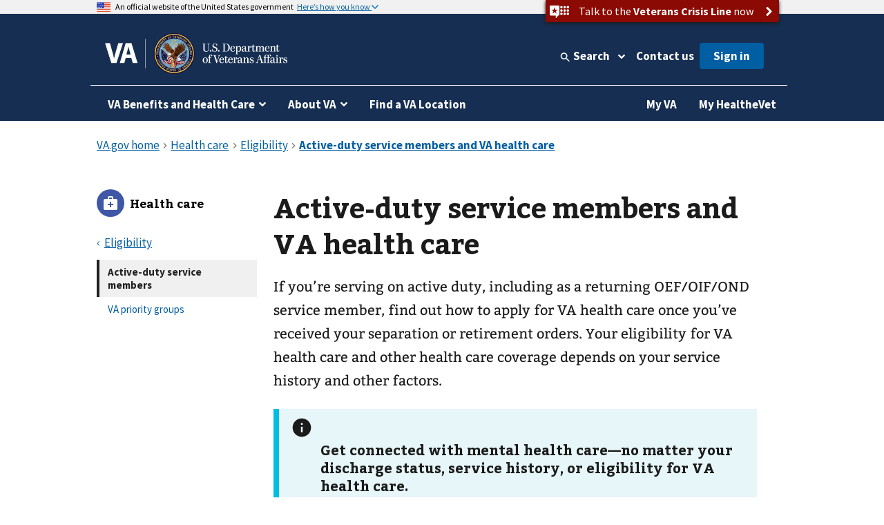

--- FILE ---
content_type: text/html
request_url: https://www.va.gov/health-care/eligibility/active-duty/
body_size: 18720
content:
<!DOCTYPE html><!--[if lt IE 7 ]> <html lang="en" class="ie6"> <![endif]--><!--[if IE 7 ]> <html lang="en" class="ie7"> <![endif]--><!--[if IE 8 ]> <html lang="en" class="ie8"> <![endif]--><!--[if IE 9 ]> <html lang="en" class="ie9"> <![endif]--><!--[if (gt IE 9)|!(IE)]><!--><html lang="en"><!--<![endif]--><!--
  layout: page.drupal.liquid
  path: health-care/eligibility/active-duty
  entityId: 1005
--><head>
  <meta charset="utf-8">
  <meta http-equiv="X-UA-Compatible" content="IE=edge">
  <meta name="HandheldFriendly" content="True">
  <meta name="MobileOptimized" content="320">
  <meta name="viewport" content="width=device-width, initial-scale=1.0">

  <!-- Preconnecting required origins: https://web.dev/uses-rel-preconnect/ -->
  <link rel="preconnect" href="https://www.googletagmanager.com">
    <link rel="preconnect" href="https://api.va.gov">

  <!-- Index only pages on production. -->

  <!-- Add metatags. -->
<!-- Canonical URL -->
  <link rel="canonical" href="https://www.va.gov/health-care/eligibility/active-duty/">

<!-- Last updated -->
  <meta name="DC.Date" scheme="W3CDTF" content="2022-11-16">


<!-- Last updated -->

<!-- Mobile App Promo Banners config -->

<!-- End Mobile App Promo Banners config -->

<!-- og:url -->
  <meta property="og:url" content="https://www.va.gov/health-care/eligibility/active-duty/">

<!-- og:type -->
<meta property="og:type" content="website">

<!-- article:tags -->

<!-- Custom metatags -->
                          <meta name="description" content="If you&#x2019;re serving on active duty, including as a returning OEF/OIF/OND service member, find out how to apply for VA health care once you&#x2019;ve received your separation or retirement orders. Your eligibility for VA health care and other health care coverage depends on your service history and other factors.">
                    <link rel="image_src" href="https://www.va.gov/img/design/logo/va-og-image.png">
                        <meta property="og:description" content="If you&#x2019;re serving on active duty, including as a returning OEF/OIF/OND service member, find out how to apply for VA health care once you&#x2019;ve received your separation or retirement orders. Your eligibility for VA health care and other health care coverage depends on your service history and other factors.">
                              <meta property="og:image" content="https://www.va.gov/img/design/logo/va-og-image.png">
                              <meta property="og:image:alt" content="U.S. Department of Veterans Affairs">
                              <meta property="og:site_name" content="Veterans Affairs">
                              <meta property="og:title" content="Active-duty service members and VA health care | Veterans Affairs">
                              <title>Active-Duty Service Members And VA Health Care | Veterans Affairs</title>
                              <meta name="twitter:card" content="summary_large_image">
                              <meta name="twitter:description" content="If you&#x2019;re serving on active duty, including as a returning OEF/OIF/OND service member, find out how to apply for VA health care once you&#x2019;ve received your separation or retirement orders. Eligibility for VA health care and other health care coverage depends on your service history and other factors.">
                              <meta name="twitter:image" content="https://www.va.gov/img/design/logo/va-og-image.png">
                              <meta name="twitter:image:alt" content="U.S. Department of Veterans Affairs">
                              <meta name="twitter:site" content="@DeptVetAffairs">
                              <meta name="twitter:title" content="Active-duty service members and VA health care | Veterans Affairs">
        
<!-- Default metatags -->

  <!-- Add polyfills. -->
  <script nonce="GobiohmscKOvs4lqBlZOUv795BeVsM1G" nomodule data-entry-name="polyfills.js" src="https://prod-va-gov-assets.s3-us-gov-west-1.amazonaws.com/generated/polyfills.entry.js"></script>

  <!-- Add analytics helpers. -->
  <script nonce="GobiohmscKOvs4lqBlZOUv795BeVsM1G">
/**
 * An alias for window.dataLayer.push made available under the window so that it is accessible in content files.
 * @module module:record-event
 * @see https://developers.google.com/tag-manager/devguide
 * @see module:platform/monitoring/record-event
 * @param {object} data - The event data that will be sent to GA.
 */
window.dataLayer = [] || window.dataLayer;
window.recordEvent = function(data) {
  return window.dataLayer.push(data);
};
window.recordMultipleEvents = function (events){
  events.forEach(event => recordEvent(event))
}
  </script>

  <!-- Add web components. -->
    <link rel="stylesheet" data-entry-name="web-components.css" href="https://prod-va-gov-assets.s3-us-gov-west-1.amazonaws.com/generated/web-components.css">

      <script nonce="GobiohmscKOvs4lqBlZOUv795BeVsM1G" defer data-entry-name="web-components.js" src="https://prod-va-gov-assets.s3-us-gov-west-1.amazonaws.com/generated/web-components.entry.js"></script>
  
  <!-- Render GA template. -->

    


<script data-e2e="analytics-script" nonce="GobiohmscKOvs4lqBlZOUv795BeVsM1G">
        (function(w, d, s, l, i) {
  w[l] = w[l] || [];
  w[l].push({ 'gtm.start': new Date().getTime(), event: 'gtm.js' });
  var f = d.getElementsByTagName(s)[0],
    j = d.createElement(s),
    dl = l != 'dataLayer' ? '&l=' + l : '';
  j.async = true;
  j.src = 'https://www.googletagmanager.com/gtm.js?id=' + i + dl;
  f.parentNode.insertBefore(j, f);
})(window, document, 'script', 'dataLayer', 'GTM-WFJWBD');
      (function(window) {
  function withFormContent(acc, data) {
    //console.log("acc.content data",data.Content);
    acc.content = data.Content;
  }

  function withFeedbackUUID(acc, data) {
    acc.feedbackUUID = data.Feedback_UUID;
  }

  function mEvent(name, action, opts) {
    opts = opts || {};
    var custom = opts.custom;
    var label = opts.label;

    function handle(event) {
      var start = +new Date();
      var cm = window.cm || function() {};
      var mData = event.detail;
      var eData = {
        category: 'Medallia',
        action: action,
        label: label || mData.Form_Type,
        value: mData.Form_ID,
        myParams: {},
      };
      if (custom) {
        for (var i = 0; i < custom.length; i++)
          custom[i](eData.myParams, mData);
      }
      var end = +new Date();
      console.log('send', 'event', eData, end - start);
      recordEvent({
        event: eData.action,
        'survey-tool': eData.category,
        'survey-form-id': eData.value,
        'survey-status': eData.label,
        'survey-details': eData.myParams,
      });
    }
    window.addEventListener('MDigital_' + name, handle);
  }
  mEvent('ShowForm_Called', 'survey-show-form-call');
  mEvent('Form_Displayed', 'survey-start-form');
  mEvent('Form_Next_Page', 'survey-next-click');
  mEvent('Form_Back_Page', 'survey-back-click');
  mEvent('Form_Close_Submitted', 'survey-submit-close');
  mEvent('Form_Close_No_Submit', 'survey-no-submit-close');
  mEvent('Feedback_Submit', 'survey-submit', {
    custom: [withFeedbackUUID, withFormContent],
  });
  mEvent('Submit_Feedback', 'survey--submission', {
    custom: [withFeedbackUUID, withFormContent],
  });
  mEvent('Feedback_Button_Clicked', 'survey-button-click', {
    custom: [withFeedbackUUID],
  });
  mEvent('ThankYou_Displayed', 'survey--submission-successful', {
    custom: [withFeedbackUUID, withFormContent],
  });
  mEvent('Invite_Displayed', 'survey-invitation-display', {
    label: 'Invite',
  });
  mEvent('Invite_Accepted', 'survey-invitation-accept', {
    label: 'Invite',
  });
  mEvent('Invite_Declined', 'survey-invitation-decline', {
    label: 'Invite',
  });
  mEvent('Invite_Skipped', 'survey-invitation-skip', {
    label: 'Invite',
  });
})(window);
    
  recordEvent({ environment: 'vagovprod' });
  if ( self !== top ) {
    recordEvent({ event: 'iframed', embeddedIn: document.referrer });
  }
</script>


  <!-- Add Icons. -->
  <link href="https://s3-us-gov-west-1.amazonaws.com/content.www.va.gov/img/design/icons/apple-touch-icon.png" rel="apple-touch-icon-precomposed">
  <link href="https://s3-us-gov-west-1.amazonaws.com/content.www.va.gov/img/design/icons/apple-touch-icon-72x72.png" rel="apple-touch-icon-precomposed" sizes="72x72">
  <link href="https://s3-us-gov-west-1.amazonaws.com/content.www.va.gov/img/design/icons/apple-touch-icon-114x114.png" rel="apple-touch-icon-precomposed" sizes="114x114">
  <link href="https://s3-us-gov-west-1.amazonaws.com/content.www.va.gov/img/design/icons/apple-touch-icon-152x152.png" rel="apple-touch-icon-precomposed" sizes="144x144">
  <link rel="shortcut icon" href="https://s3-us-gov-west-1.amazonaws.com/content.www.va.gov/img/design/icons/favicon.ico">

  <meta name="msapplication-TileImage" content="/img/design/icons/apple-touch-icon-114x114">
  <meta name="msapplication-TileColor" content="#144073">

  <!-- Preload main fonts -->
  <link rel="preload" href="https://prod-va-gov-assets.s3-us-gov-west-1.amazonaws.com/generated/sourcesanspro-bold-webfont.woff2" as="font" type="font/woff2" crossorigin>
  <link rel="preload" href="https://prod-va-gov-assets.s3-us-gov-west-1.amazonaws.com/generated/sourcesanspro-regular-webfont.woff2" as="font" type="font/woff2" crossorigin>
  <link rel="preload" href="https://prod-va-gov-assets.s3-us-gov-west-1.amazonaws.com/generated/bitter-bold.woff2" as="font" type="font/woff2" crossorigin>

  <!-- CSS -->
  <link rel="stylesheet" data-entry-name="style.css" href="https://prod-va-gov-assets.s3-us-gov-west-1.amazonaws.com/generated/style.css">
  <link rel="stylesheet" data-entry-content="content-build.css" href="https://s3-us-gov-west-1.amazonaws.com/content.www.va.gov/assets/content-build.css">
  <link rel="stylesheet" data-entry-name="static-pages.css" href="https://prod-va-gov-assets.s3-us-gov-west-1.amazonaws.com/generated/static-pages.css">

  <!-- Old IE -->

  <!--[if lt IE 9]>
<link rel='stylesheet' href='/assets/css/ie.css'>
<![endif]-->


  <script nonce="GobiohmscKOvs4lqBlZOUv795BeVsM1G" defer data-entry-name="vendor.js" src="https://prod-va-gov-assets.s3-us-gov-west-1.amazonaws.com/generated/vendor.entry.js"></script>
  <script nonce="GobiohmscKOvs4lqBlZOUv795BeVsM1G" defer data-entry-name="static-pages.js" src="https://prod-va-gov-assets.s3-us-gov-west-1.amazonaws.com/generated/static-pages.entry.js"></script>

  <!--
  We participate in the US government’s analytics program. See the data at analytics.usa.gov.
  https://github.com/digital-analytics-program/gov-wide-code
-->
  <script async type="text/javascript" nonce="GobiohmscKOvs4lqBlZOUv795BeVsM1G" src="https://dap.digitalgov.gov/Universal-Federated-Analytics-Min.js?agency=VA" id="_fed_an_ua_tag"></script>
  
  <script async nonce="GobiohmscKOvs4lqBlZOUv795BeVsM1G" src="https://siteimproveanalytics.com/js/siteanalyze_6319010.js"></script>

  <script nonce="GobiohmscKOvs4lqBlZOUv795BeVsM1G" type="text/javascript">
    function focusContent(e) {
      e.preventDefault();
      const contentElement = document.querySelector('#content h1') || document.querySelector('#content');
      contentElement.setAttribute('tabindex', '-1');
      contentElement.addEventListener('blur', function(event) {
        event.target.removeAttribute('tabindex');
      }, true);
      window.scrollTo(0, contentElement.offsetTop);
      contentElement.focus();
    }
    window.VetsGov = window.VetsGov || {};
    window.VetsGov.headerFooter = JSON.parse("{\"footerData\":[{\"column\":\"bottom_rail\",\"href\":\"https://www.va.gov/accessibility-at-va\",\"order\":1,\"target\":null,\"title\":\"508 compliance\"},{\"column\":\"bottom_rail\",\"href\":\"https://www.va.gov/resources/your-civil-rights-and-how-to-file-a-discrimination-complaint/\",\"order\":2,\"target\":null,\"title\":\"Civil Rights\"},{\"column\":\"bottom_rail\",\"href\":\"https://department.va.gov/foia/\",\"order\":3,\"target\":null,\"title\":\"Freedom of Information Act (FOIA)\"},{\"column\":\"bottom_rail\",\"href\":\"https://www.va.gov/report-harassment/\",\"order\":4,\"target\":null,\"title\":\"Harassment\"},{\"column\":\"bottom_rail\",\"href\":\"https://www.va.gov/oig/\",\"order\":5,\"target\":null,\"title\":\"Office of Inspector General\"},{\"column\":\"bottom_rail\",\"href\":\"https://www.va.gov/opa/Plain_Language.asp\",\"order\":6,\"target\":null,\"title\":\"Plain language\"},{\"column\":\"bottom_rail\",\"href\":\"https://www.va.gov/privacy-policy/\",\"order\":7,\"target\":null,\"title\":\"Privacy, policies, and legal information\"},{\"column\":\"bottom_rail\",\"href\":\"https://www.oprm.va.gov/\",\"order\":8,\"target\":null,\"title\":\"VA Privacy Service\"},{\"column\":\"bottom_rail\",\"href\":\"https://www.va.gov/ORM/NoFEAR_Select.asp\",\"order\":9,\"target\":null,\"title\":\"No FEAR Act Data\"},{\"column\":\"bottom_rail\",\"href\":\"https://www.usa.gov/\",\"order\":10,\"target\":null,\"title\":\"USA.gov\"},{\"column\":\"bottom_rail\",\"href\":\"https://www.va.gov/performance-dashboard/\",\"order\":11,\"target\":null,\"title\":\"VA performance dashboard\"},{\"column\":\"bottom_rail\",\"href\":\"https://www.va.gov/veterans-portrait-project/\",\"order\":12,\"target\":null,\"title\":\"Veterans Portrait Project\"},{\"column\":1,\"href\":\"https://www.va.gov/homeless/\",\"order\":1,\"target\":null,\"title\":\"Homeless Veterans\"},{\"column\":1,\"href\":\"https://www.va.gov/womenvet/\",\"order\":2,\"target\":null,\"title\":\"Women Veterans\"},{\"column\":1,\"href\":\"https://www.va.gov/centerforminorityveterans/\",\"order\":3,\"target\":null,\"title\":\"Minority Veterans\"},{\"column\":1,\"href\":\"https://www.ptsd.va.gov/\",\"order\":4,\"target\":null,\"title\":\"PTSD\"},{\"column\":1,\"href\":\"https://www.mentalhealth.va.gov/\",\"order\":5,\"target\":null,\"title\":\"Mental health\"},{\"column\":1,\"href\":\"https://department.va.gov/veteran-sports/\",\"order\":6,\"target\":null,\"title\":\"Adaptive sports and special events\"},{\"column\":1,\"href\":\"https://www.va.gov/osdbu/\",\"order\":7,\"target\":null,\"title\":\"Small business programs\"},{\"column\":1,\"href\":\"https://www.va.gov/outreach-and-events/events/\",\"order\":8,\"target\":null,\"title\":\"VA outreach events\"},{\"column\":1,\"href\":\"https://www.nrd.gov/\",\"order\":9,\"target\":null,\"title\":\"National Resource Directory\"},{\"column\":2,\"href\":\"https://www.va.gov/forms/\",\"order\":1,\"target\":null,\"title\":\"VA forms\"},{\"column\":2,\"href\":\"https://www.accesstocare.va.gov/\",\"order\":2,\"target\":null,\"title\":\"VA health care access and quality\"},{\"column\":2,\"href\":\"https://www.va.gov/get-help-from-accredited-representative\",\"order\":3,\"target\":null,\"title\":\"Get help from an accredited representative or VSO\"},{\"column\":2,\"href\":\"https://www.mobile.va.gov/appstore/\",\"order\":4,\"target\":null,\"title\":\"VA mobile apps\"},{\"column\":2,\"href\":\"https://department.va.gov/about/state-departments-of-veterans-affairs-office-locations/\",\"order\":5,\"target\":null,\"title\":\"State Veterans Affairs offices\"},{\"column\":2,\"href\":\"https://www.va.gov/opal/fo/dbwva.asp\",\"order\":6,\"target\":null,\"title\":\"Doing business with VA\"},{\"column\":2,\"href\":\"https://www.va.gov/jobs/\",\"order\":7,\"target\":null,\"title\":\"Careers at VA\"},{\"column\":2,\"href\":\"https://www.va.gov/outreach-and-events/outreach-materials\",\"order\":8,\"target\":null,\"title\":\"VA outreach materials\"},{\"column\":2,\"href\":\"https://www.va.gov/welcome-kit/\",\"order\":9,\"target\":null,\"title\":\"Your VA welcome kit\"},{\"column\":3,\"href\":\"https://news.va.gov/\",\"order\":1,\"target\":null,\"title\":\"VA news\"},{\"column\":3,\"href\":\"https://www.va.gov/opa/pressrel/\",\"order\":2,\"target\":null,\"title\":\"Press releases\"},{\"column\":3,\"href\":\"https://public.govdelivery.com/accounts/USVA/subscriber/new/\",\"order\":3,\"target\":null,\"title\":\"Email updates\"},{\"column\":3,\"href\":\"https://www.facebook.com/VeteransAffairs\",\"order\":4,\"target\":null,\"title\":\"Facebook\"},{\"column\":3,\"href\":\"https://www.instagram.com/deptvetaffairs/\",\"order\":5,\"target\":null,\"title\":\"Instagram\"},{\"column\":3,\"href\":\"https://x.com/DeptVetAffairs/\",\"order\":6,\"target\":null,\"title\":\"X\"},{\"column\":3,\"href\":\"https://www.flickr.com/photos/VeteransAffairs/\",\"order\":7,\"target\":null,\"title\":\"Flickr\"},{\"column\":3,\"href\":\"https://www.youtube.com/user/DeptVetAffairs\",\"order\":8,\"target\":null,\"title\":\"YouTube\"},{\"column\":3,\"href\":\"https://digital.va.gov/web-governance/social-media/social-media-sites/\",\"order\":9,\"target\":null,\"title\":\"All VA social media\"},{\"column\":4,\"href\":\"https://www.va.gov/resources/\",\"order\":1,\"target\":null,\"title\":\"Resources and support\"},{\"column\":4,\"href\":\"https://www.va.gov/contact-us/\",\"order\":2,\"target\":null,\"title\":\"Contact us\"},{\"column\":4,\"label\":\"Call us\",\"href\":\"tel:18006982411\",\"order\":3,\"target\":null,\"title\":\"800-698-2411\"},{\"column\":4,\"href\":\"tel:711\",\"order\":4,\"target\":null,\"title\":\"TTY: 711\"},{\"column\":4,\"label\":\"Visit a medical center or regional office\",\"href\":\"https://www.va.gov/find-locations/\",\"order\":5,\"target\":null,\"title\":\"Find a VA location\"}],\"megaMenuData\":[{\"title\":\"VA Benefits and Health Care\",\"menuSections\":[{\"title\":\"Health care\",\"links\":{\"seeAllLink\":{\"text\":\"View all in health care\",\"href\":\"https://www.va.gov/health-care\"},\"columnOne\":{\"title\":\"Get health care benefits\",\"links\":[{\"text\":\"About VA health benefits\",\"href\":\"https://www.va.gov/health-care/about-va-health-benefits\"},{\"text\":\"How to apply\",\"href\":\"https://www.va.gov/health-care/how-to-apply\"},{\"text\":\"Family and caregiver health benefits\",\"href\":\"https://www.va.gov/family-and-caregiver-benefits/health-and-disability\"},{\"text\":\"Apply now for health care\",\"href\":\"https://www.va.gov/health-care/apply/application\"}]},\"columnTwo\":{\"title\":\"Manage your health\",\"links\":[{\"text\":\"Manage health appointments\",\"href\":\"https://www.va.gov/health-care/manage-appointments\"},{\"text\":\"Refill prescriptions and manage medications\",\"href\":\"https://www.va.gov/health-care/manage-prescriptions-medications\"},{\"text\":\"Review medical records online\",\"href\":\"https://www.va.gov/health-care/review-medical-records\"},{\"text\":\"Send and receive secure messages\",\"href\":\"https://www.va.gov/health-care/send-receive-messages\"},{\"text\":\"File for travel pay reimbursement\",\"href\":\"https://www.va.gov/health-care/file-travel-pay-reimbursement\"}]},\"columnThree\":{\"img\":{\"src\":\"https://www.va.gov/img/styles/3_2_medium_thumbnail/public/hub_promos/health-care.png\",\"alt\":\"\"},\"link\":{\"text\":\"Manage your health care with My HealtheVet on VA.gov\",\"href\":\"https://www.va.gov/health-care/manage-health\"},\"description\":\"You can now manage your VA health care in the same place you manage your other VA benefits and services.\"}}},{\"title\":\"Disability\",\"links\":{\"seeAllLink\":{\"text\":\"View all in disability\",\"href\":\"https://www.va.gov/disability\"},\"columnOne\":{\"title\":\"Get disability benefits\",\"links\":[{\"text\":\"Eligibility\",\"href\":\"https://www.va.gov/disability/eligibility\"},{\"text\":\"How to file a claim\",\"href\":\"https://www.va.gov/disability/how-to-file-claim\"},{\"text\":\"Survivor and dependent compensation (DIC)\",\"href\":\"https://www.va.gov/family-and-caregiver-benefits/survivor-compensation/dependency-indemnity-compensation\"},{\"text\":\"File a claim online\",\"href\":\"https://www.va.gov/disability/file-disability-claim-form-21-526ez/\"}]},\"columnTwo\":{\"title\":\"Manage your benefits\",\"links\":[{\"text\":\"Check your claim, decision review, or appeal status\",\"href\":\"https://www.va.gov/claim-or-appeal-status\"},{\"text\":\"View your payment history\",\"href\":\"https://www.va.gov/va-payment-history\"},{\"text\":\"Upload evidence to support your claim\",\"href\":\"https://www.va.gov/disability/upload-supporting-evidence\"},{\"text\":\"File for a VA disability increase\",\"href\":\"https://www.va.gov/disability/file-disability-claim-form-21-526ez/\"},{\"text\":\"Request a decision review or appeal\",\"href\":\"https://www.va.gov/decision-reviews\"}]},\"columnThree\":{\"img\":{\"src\":\"https://www.va.gov/img/styles/3_2_medium_thumbnail/public/hub_promos/disability.png\",\"alt\":\"\"},\"link\":{\"text\":\"VA claim exam (C&P exam)\",\"href\":\"https://www.va.gov/resources/va-claim-exam\"},\"description\":\"Find out why you might need a claim exam. Learn how to schedule and prepare for your appointment.\"}}},{\"title\":\"Education and training\",\"links\":{\"seeAllLink\":{\"text\":\"View all in education\",\"href\":\"https://www.va.gov/education\"},\"columnOne\":{\"title\":\"Get education benefits\",\"links\":[{\"text\":\"About GI Bill benefits\",\"href\":\"https://www.va.gov/education/about-gi-bill-benefits\"},{\"text\":\"Eligibility\",\"href\":\"https://www.va.gov/education/eligibility\"},{\"text\":\"How to apply\",\"href\":\"https://www.va.gov/education/how-to-apply\"},{\"text\":\"Veteran Readiness and Employment (Chapter 31)\",\"href\":\"https://www.va.gov/careers-employment/vocational-rehabilitation\"},{\"text\":\"Education and career benefits for family members\",\"href\":\"https://www.va.gov/family-and-caregiver-benefits/education-and-careers\"}]},\"columnTwo\":{\"title\":\"Manage your benefits\",\"links\":[{\"text\":\"View your VA payment history\",\"href\":\"https://www.va.gov/va-payment-history\"},{\"text\":\"Check your remaining Post-9/11 GI Bill benefits\",\"href\":\"https://www.va.gov/education/check-remaining-post-9-11-gi-bill-benefits\"},{\"text\":\"Transfer your Post-9/11 GI Bill benefits\",\"href\":\"https://www.va.gov/education/transfer-post-9-11-gi-bill-benefits\"},{\"text\":\"Verify your school enrollment\",\"href\":\"https://www.va.gov/education/verify-school-enrollment\"},{\"text\":\"Change your direct deposit information\",\"href\":\"https://www.va.gov/change-direct-deposit\"}]},\"columnThree\":{\"img\":{\"src\":\"https://www.va.gov/img/styles/3_2_medium_thumbnail/public/hub_promos/education.png\",\"alt\":\"\"},\"link\":{\"text\":\"GI Bill\u00AE Comparison Tool\",\"href\":\"https://www.va.gov/education/gi-bill-comparison-tool\"},\"description\":\"Learn about education programs and compare benefits by school.\"}}},{\"title\":\"Careers and employment\",\"links\":{\"seeAllLink\":{\"text\":\"View all in careers and employment\",\"href\":\"https://www.va.gov/careers-employment\"},\"columnOne\":{\"title\":\"Get employment benefits\",\"links\":[{\"text\":\"About Veteran Readiness and Employment (VR&E)\",\"href\":\"https://www.va.gov/careers-employment/vocational-rehabilitation\"},{\"text\":\"How to apply\",\"href\":\"https://www.va.gov/careers-employment/vocational-rehabilitation/how-to-apply\"},{\"text\":\"Educational and career counseling\",\"href\":\"https://www.va.gov/careers-employment/education-and-career-counseling\"},{\"text\":\"Veteran-owned small business support\",\"href\":\"https://www.va.gov/careers-employment/veteran-owned-business-support\"},{\"text\":\"Apply for VR&E benefits\",\"href\":\"https://www.va.gov/careers-employment/vocational-rehabilitation/apply-vre-form-28-1900/\"}]},\"columnTwo\":{\"title\":\"Manage your career\",\"links\":[{\"text\":\"VA transition assistance\",\"href\":\"https://www.benefits.va.gov/tap/\"},{\"text\":\"Find a job\",\"href\":\"https://www.dol.gov/veterans/findajob/\"},{\"text\":\"Find VA careers and support\",\"href\":\"https://www.va.gov/jobs/\"},{\"text\":\"Print your civil service preference letter\",\"href\":\"https://www.va.gov/records/download-va-letters\"}]},\"columnThree\":{\"img\":{\"src\":\"https://www.va.gov/img/styles/3_2_medium_thumbnail/public/hub_promos/careers.png\",\"alt\":\"\"},\"link\":{\"text\":\"Check your VR&E eligibility and benefits\",\"href\":\"https://www.va.gov/careers-employment/your-vre-eligibility/\"},\"description\":\"Sign in and we\u2019ll tell you if you\u2019re eligible for VR&E benefits.\"}}},{\"title\":\"Pension\",\"links\":{\"seeAllLink\":{\"text\":\"View all in pension\",\"href\":\"https://www.va.gov/pension\"},\"columnOne\":{\"title\":\"Get pension benefits\",\"links\":[{\"text\":\"Veterans Pension eligibility\",\"href\":\"https://www.va.gov/pension/eligibility\"},{\"text\":\"How to apply\",\"href\":\"https://www.va.gov/pension/how-to-apply\"},{\"text\":\"Apply now for a Veterans Pension\",\"href\":\"https://www.va.gov/pension/apply-for-veteran-pension-form-21p-527ez/\"},{\"text\":\"Aid and attendance benefits and housebound allowance\",\"href\":\"https://www.va.gov/pension/aid-attendance-housebound\"},{\"text\":\"Survivors Pension\",\"href\":\"https://www.va.gov/family-and-caregiver-benefits/survivor-compensation/survivors-pension\"}]},\"columnTwo\":{\"title\":\"Manage your benefits\",\"links\":[{\"text\":\"Check your claim, decision review, or appeal status\",\"href\":\"https://www.va.gov/claim-or-appeal-status\"},{\"text\":\"View your VA payment history\",\"href\":\"https://www.va.gov/va-payment-history\"},{\"text\":\"Change your address\",\"href\":\"https://www.va.gov/change-address\"},{\"text\":\"Change your direct deposit information\",\"href\":\"https://www.va.gov/change-direct-deposit\"}]},\"columnThree\":{\"img\":{\"src\":\"https://www.va.gov/img/styles/3_2_medium_thumbnail/public/hub_promos/pension.png\",\"alt\":\"\"},\"link\":{\"text\":\"Get your pension payments electronically\",\"href\":\"https://www.godirect.gov/gpw\"},\"description\":\"Sign up for direct deposit or a pre-paid debit card.\"}}},{\"title\":\"Housing assistance\",\"links\":{\"seeAllLink\":{\"text\":\"View all in housing assistance\",\"href\":\"https://www.va.gov/housing-assistance\"},\"columnOne\":{\"title\":\"Get home loan benefits\",\"links\":[{\"text\":\"About VA home loan types\",\"href\":\"https://www.va.gov/housing-assistance/home-loans/loan-types\"},{\"text\":\"How to request a COE\",\"href\":\"https://www.va.gov/housing-assistance/home-loans/how-to-request-coe\"},{\"text\":\"Check your COE status\",\"href\":\"https://www.va.gov/housing-assistance/home-loans/check-coe-status\"},{\"text\":\"Request a COE online\",\"href\":\"https://www.va.gov/housing-assistance/home-loans/request-coe-form-26-1880\"}]},\"columnTwo\":{\"title\":\"Get Veterans housing grants\",\"links\":[{\"text\":\"About disability housing grants\",\"href\":\"https://www.va.gov/housing-assistance/disability-housing-grants\"},{\"text\":\"Check your claim, decision review, or appeal status\",\"href\":\"https://www.va.gov/claim-or-appeal-status\"},{\"text\":\"How to apply for an adapted housing grant\",\"href\":\"https://www.va.gov/housing-assistance/disability-housing-grants/how-to-apply\"}]},\"columnThree\":{\"img\":{\"src\":\"https://www.va.gov/img/styles/3_2_medium_thumbnail/public/hub_promos/housing.png\",\"alt\":\"\"},\"link\":{\"text\":\"National Call Center for Homeless Veterans\",\"href\":\"https://www.va.gov/homeless/nationalcallcenter.asp\"},\"description\":\"Find out how we can help you or a Veteran you care about connect with VA and local resources 24 hours a day, 7 days a week.\"}}},{\"title\":\"Life insurance\",\"links\":{\"seeAllLink\":{\"text\":\"View all in life insurance\",\"href\":\"https://www.va.gov/life-insurance\"},\"columnOne\":{\"title\":\"Get life insurance\",\"links\":[{\"text\":\"About life insurance options\",\"href\":\"https://www.va.gov/life-insurance/options-eligibility\"},{\"text\":\"Benefits for totally disabled or terminally ill policyholders\",\"href\":\"https://www.va.gov/life-insurance/totally-disabled-or-terminally-ill\"},{\"text\":\"Beneficiary financial counseling and online will preparation\",\"href\":\"https://www.benefits.va.gov/insurance/bfcs.asp\"}]},\"columnTwo\":{\"title\":\"Manage your life insurance\",\"links\":[{\"text\":\"Access your policy online\",\"href\":\"https://www.va.gov/life-insurance/manage-your-policy\"},{\"text\":\"Update your beneficiaries\",\"href\":\"https://www.benefits.va.gov/INSURANCE/updatebene.asp\"},{\"text\":\"File a claim for insurance benefits\",\"href\":\"https://www.benefits.va.gov/INSURANCE/file_death_claim.asp\"},{\"text\":\"Check your claim, decision review, or appeal status\",\"href\":\"https://www.va.gov/claim-or-appeal-status\"}]},\"columnThree\":{\"img\":{\"src\":\"https://www.va.gov/img/styles/3_2_medium_thumbnail/public/hub_promos/life-insurance.png\",\"alt\":\"\"},\"link\":{\"text\":\"Learn how to apply for Veterans Affairs Life Insurance (VALife)\",\"href\":\"https://www.va.gov/life-insurance/options-eligibility/valife\"},\"description\":\"VALife is a life insurance program for Veterans with service-connected disabilities.\"}}},{\"title\":\"Burials and memorials\",\"links\":{\"seeAllLink\":{\"text\":\"View all in burials and memorials\",\"href\":\"https://www.va.gov/burials-memorials\"},\"columnOne\":{\"title\":\"Get burial benefits\",\"links\":[{\"text\":\"Eligibility\",\"href\":\"https://www.va.gov/burials-memorials/eligibility\"},{\"text\":\"Pre-need burial eligibility determination\",\"href\":\"https://www.va.gov/burials-memorials/pre-need-eligibility\"},{\"text\":\"Veteran burial allowance\",\"href\":\"https://www.va.gov/burials-memorials/veterans-burial-allowance\"},{\"text\":\"Memorial items\",\"href\":\"https://www.va.gov/burials-memorials/memorial-items\"},{\"text\":\"Survivor and dependent compensation (DIC)\",\"href\":\"https://www.va.gov/family-and-caregiver-benefits/survivor-compensation/dependency-indemnity-compensation\"}]},\"columnTwo\":{\"title\":\"Plan a burial\",\"links\":[{\"text\":\"Schedule a burial for a Veteran or family member\",\"href\":\"https://www.va.gov/burials-memorials/schedule-a-burial\"},{\"text\":\"Find a cemetery\",\"href\":\"https://www.cem.va.gov/cems/listcem.asp\"},{\"text\":\"Request military records (DD214)\",\"href\":\"https://www.va.gov/records/get-military-service-records\"}]},\"columnThree\":{\"img\":{\"src\":\"https://www.va.gov/img/styles/3_2_medium_thumbnail/public/hub_promos/burials.png\",\"alt\":\"\"},\"link\":{\"text\":\"Find burial and memorial benefits information\",\"href\":\"https://www.cem.va.gov/veterans-and-families/\"},\"description\":\"Eligible Veterans have earned VA burial and memorial benefits for themselves, their spouses, and qualifying family members.  Ensure you receive the honor and remembrance you deserve.\"}}},{\"title\":\"Records\",\"links\":{\"seeAllLink\":{\"text\":\"View all in records\",\"href\":\"https://www.va.gov/records\"},\"columnOne\":{\"title\":\"Get your records\",\"links\":[{\"text\":\"Review medical records online\",\"href\":\"https://www.va.gov/health-care/review-medical-records\"},{\"text\":\"Download your VA benefits letters\",\"href\":\"https://www.va.gov/records/download-va-letters\"},{\"text\":\"How to request a VA home loan Certificate of Eligibility (COE)\",\"href\":\"https://www.va.gov/housing-assistance/home-loans/how-to-request-coe\"},{\"text\":\"Get Veteran ID cards\",\"href\":\"https://www.va.gov/records/get-veteran-id-cards\"}]},\"columnTwo\":{\"title\":\"Manage your records\",\"links\":[{\"text\":\"Request your military records (DD214)\",\"href\":\"https://www.va.gov/records/get-military-service-records\"},{\"text\":\"Change your address\",\"href\":\"https://www.va.gov/change-address\"},{\"text\":\"How to apply for a discharge upgrade\",\"href\":\"https://www.va.gov/discharge-upgrade-instructions\"},{\"text\":\"View your VA payment history\",\"href\":\"https://www.va.gov/va-payment-history\"},{\"text\":\"Search historical military records (National Archives)\",\"href\":\"https://www.archives.gov/\"}]},\"columnThree\":{\"img\":{\"src\":\"https://www.va.gov/img/styles/3_2_medium_thumbnail/public/hub_promos/records.png\",\"alt\":\"\"},\"link\":{\"text\":\"Confirm your VA benefit status\",\"href\":\"https://www.va.gov/records/download-va-letters\"},\"description\":\"Download letters like your eligibility or award letter for certain benefits.\"}}},{\"title\":\"Service members\",\"text\":\"Service members\",\"href\":\"https://www.va.gov/service-member-benefits\"},{\"title\":\"Family and caregivers\",\"text\":\"Family and caregivers\",\"href\":\"https://www.va.gov/family-member-benefits\"}]},{\"title\":\"About VA\",\"menuSections\":{\"mainColumn\":{\"title\":\"VA organizations\",\"links\":[{\"text\":\"Veterans Health Administration\",\"href\":\"https://www.va.gov/health\"},{\"text\":\"Veterans Benefits Administration\",\"href\":\"https://www.benefits.va.gov/benefits/\"},{\"text\":\"National Cemetery Administration\",\"href\":\"https://www.cem.va.gov/\"},{\"text\":\"VA Leadership\",\"href\":\"https://department.va.gov/biographies/?_bio_position=assistant-secretary%2Cchairman%2Cdeputy-secretary%2Cgeneral-counsel%2Cinspector-general%2Cprincipal-executive-director%2Csecretary%2Cunder-secretary%2Cva-chief-of-staff/%3Fredirect%3D1%2Cva-chief-of-staff\"},{\"text\":\"Public Affairs\",\"href\":\"https://department.va.gov/administrations-and-offices/public-and-intergovernmental-affairs/\"},{\"text\":\"Congressional Affairs\",\"href\":\"https://www.va.gov/oca/index.asp\"},{\"text\":\"All VA offices and organizations\",\"href\":\"https://department.va.gov/about/\"}]},\"columnOne\":{\"title\":\"Innovation at VA\",\"links\":[{\"text\":\"Health research\",\"href\":\"https://www.research.va.gov/\"},{\"text\":\"Public health\",\"href\":\"https://www.publichealth.va.gov/\"},{\"text\":\"VA open data\",\"href\":\"https://www.va.gov/data/\"},{\"text\":\"Veterans analysis and statistics\",\"href\":\"https://www.va.gov/VETDATA/index.asp\"},{\"text\":\"Appeals modernization\",\"href\":\"https://www.benefits.va.gov/benefits/appeals.asp\"},{\"text\":\"VA Innovation Center\",\"href\":\"https://www.innovation.va.gov/\"},{\"text\":\"Recovery Act\",\"href\":\"https://www.va.gov/recovery/\"}]},\"columnTwo\":{\"title\":\"Learn about VA\",\"links\":[{\"text\":\"About VA\",\"href\":\"https://department.va.gov/about/\"},{\"text\":\"History of VA\",\"href\":\"https://department.va.gov/history/\"},{\"text\":\"VA plans, budget, finances, and performance\",\"href\":\"https://department.va.gov/about/va-plans-budget-finances-and-performance/\"},{\"text\":\"National cemetery history program\",\"href\":\"https://www.cem.va.gov/cem/history/index.asp\"},{\"text\":\"Veterans legacy program\",\"href\":\"https://www.cem.va.gov/cem/legacy/index.asp\"},{\"text\":\"Volunteer or donate\",\"href\":\"https://www.volunteer.va.gov/index.asp\"}]},\"columnThree\":{\"img\":{\"src\":\"https://www.va.gov/img/styles/3_2_medium_thumbnail/public/2023-11/disability%20icon.png\",\"alt\":\"Paper icon\"},\"link\":{\"text\":\"Agency Financial Report\",\"href\":\"https://department.va.gov/administrations-and-offices/management/finance/agency-financial-report/\"},\"description\":\"View the FY 2024 report that includes VA accomplishments with taxpayer dollars and the challenges that remain.\"}}},{\"title\":\"Find a VA Location\",\"href\":\"https://www.va.gov/find-locations/\"}]}");
  </script>


      <script type="text/javascript" nonce="GobiohmscKOvs4lqBlZOUv795BeVsM1G">
      window.vaSurvey = 'mcenter';
    </script>

<script defer type="text/javascript" nonce="GobiohmscKOvs4lqBlZOUv795BeVsM1G" src="https://resource.digital.voice.va.gov/wdcvoice/2/onsite/embed.js" async></script>





</head>

<body class=" merger">
  <div id="announcement-root"></div>
  <!-- Draft status -->

        <noscript><iframe src="https://www.googletagmanager.com/ns.html?id=GTM-WFJWBD" height="0" width="0" class="csp-inline-patch-footer"></iframe></noscript>

  <a class="show-on-focus" href="#content" id="9f9a09e6d58aadb91e27d31c5521f131">Skip to Content</a>


  <!-- Header Default-->
  <header class="header" role="banner" id="header-default">
    <!-- Mobile Layout -->
    <div data-widget-type="header" data-show="true" data-show-nav-login="true" data-show-mega-menu="true" id="header-v2"></div>

    <!-- Tablet/Desktop Layout -->
      <div id="legacy-header" class="vads-u-display--none">
  <div class="va-notice--banner">
    <div class="va-notice--banner-inner">
<div class="usa-banner">
  <div class="usa-accordion">
    <div class="usa-banner-header">
      <div class="usa-grid usa-banner-inner">
      <img src="https://s3-us-gov-west-1.amazonaws.com/content.www.va.gov/img/tiny-usa-flag.png" alt="U.S. flag" height="20" width="20">
      <p>An official website of the United States government</p>
      <button id="usa-banner-toggle" class="usa-accordion-button usa-banner-button" aria-expanded="false" aria-controls="gov-banner">
        <span class="usa-banner-button-text">Here&#x2019;s how you know</span>
      </button>
      </div>
    </div>
    <div class="usa-banner-content usa-grid usa-accordion-content" id="gov-banner" aria-hidden="true">
      <div class="usa-banner-guidance-gov usa-width-one-half">
        <img class="usa-banner-icon usa-media_block-img" src="https://s3-us-gov-west-1.amazonaws.com/content.www.va.gov/img/icon-dot-gov.svg" alt="Dot gov">
        <div class="usa-media_block-body">
          <p>
            <strong>The .gov means it&#x2019;s official.</strong>
            <br>
            Federal government websites often end in .gov or .mil. Before sharing sensitive information, make sure you&apos;re on a federal government site.
          </p>
        </div>
      </div>
      <div class="usa-banner-guidance-ssl usa-width-one-half">
        <img class="usa-banner-icon usa-media_block-img" src="https://s3-us-gov-west-1.amazonaws.com/content.www.va.gov/img/icon-https.svg" alt="SSL">
        <div class="usa-media_block-body">
          <p>
            <strong>The site is secure.</strong>
            <br> The <strong>https://</strong> ensures that you&apos;re connecting to the official website and that any information you provide is encrypted and sent securely.
          </p>
        </div>
      </div>
    </div>
  </div>
</div>
    </div>
    <div class="va-crisis-line-container vads-u-background-color--secondary-darkest">
      <button class="va-crisis-line va-overlay-trigger vads-u-background-color--secondary-darkest" data-show="#modal-crisisline" id="0010adae94bfc124da5f431d23f057de">
        <div class="va-crisis-line-inner">
          <span class="va-crisis-line-icon" aria-hidden="true"></span>
          <span class="va-crisis-line-text" id="d54026aebe44a26da568b526efd9d499">Talk to the <strong>Veterans Crisis Line</strong> now</span>
          <img alt aria-hidden="true" class="va-crisis-line-arrow" src="https://s3-us-gov-west-1.amazonaws.com/content.www.va.gov/img/arrow-right-white.svg">
        </div>
      </button>
    </div>
  </div>
  <!-- /header alert box -->

  <div class="row va-flex usa-grid usa-grid-full" id="va-header-logo-menu">
    <div class="va-header-logo-wrapper">
      <a href="/" class="va-header-logo">
        <img src="https://s3-us-gov-west-1.amazonaws.com/content.www.va.gov/img/header-logo.png" alt="VA logo and Seal, U.S. Department of Veterans Affairs" height="59" width="264">
      </a>
    </div>
      <div id="va-nav-controls"></div>
        <div class="medium-screen:vads-u-display--none usa-grid usa-grid-full">
          <div class="menu-rule usa-one-whole"></div>
          <div class="mega-menu" id="mega-menu-mobile"></div>
        </div>
      <div id="login-root" class="vet-toolbar"></div>
  </div>
    <div class="usa-grid usa-grid-full">
      <div class="menu-rule usa-one-whole"></div>
      <div class="mega-menu" id="mega-menu"></div>
    </div>
</div>
    
    <!-- Banners -->
<!-- Derive visible banners. -->

<!-- Banners -->

<!-- Maintenance banner -->
<div data-widget-type="maintenance-banner"></div>

<!-- Derive visible promo banners. -->

<!-- Promo Banners -->
  </header>

  <!-- Situation Updates banner -->
  <div data-widget-type="situation-updates-banner"></div>


  <script nonce="GobiohmscKOvs4lqBlZOUv795BeVsM1G" type="text/javascript">
(function() {
  var isIe = /(trident|msie)/i.test(navigator.userAgent);

  if (isIe && document.getElementById && window.addEventListener) {
    window.addEventListener('hashchange', function skipLinkFocus() {
      var id = location.hash.substring(1);
      var element;

      if (!/^[A-z0-9_-]+$/.test(id)) {
        return;
      }

      element = document.getElementById(id);

      if (element) {
        if (!/^(?:a|select|input|button|textarea)$/i.test(element.tagName)) {
          element.tabIndex = -1;
        }

        element.focus();
      }
    });
  }
})();
  </script>
  

<script type="text/javascript" defer nonce="GobiohmscKOvs4lqBlZOUv795BeVsM1G">
  window.onload = function() {
    const contentElement = document.querySelector('.smartbanner');
      if(contentElement){
        contentElement.style.top = '-84px'
      }
  };
</script>
<div class="vads-u-padding-x--1p5" data-template="includes/breadcrumbs">




  <va-breadcrumbs class="row" wrapping>

  <script nonce="GobiohmscKOvs4lqBlZOUv795BeVsM1G">
    const bcComponent = document.querySelector('va-breadcrumbs');

    if (bcComponent) {
      bcComponent.setAttribute('breadcrumb-list', "[{\"href\":\"/\",\"isRouterLink\":false,\"label\":\"Home\",\"lang\":\"en-US\"},{\"href\":\"/health-care\",\"isRouterLink\":false,\"label\":\"Health care\",\"lang\":\"en-US\"},{\"href\":\"/health-care/eligibility\",\"isRouterLink\":false,\"label\":\"Eligibility\",\"lang\":\"en-US\"},{\"href\":\"/health-care/eligibility/active-duty\",\"isRouterLink\":false,\"label\":\"Active-duty service members and VA health care\",\"lang\":\"en-US\"}]");
    }
  </script>
</va-breadcrumbs></div>

<div itemscope itemprop="mainEntity" itemtype="https://schema.org/FAQPage">

  <div id="content" class="interior">
    <main class="va-l-detail-page" lang="en">
      <div class="usa-grid usa-grid-full">

<nav data-template="navigation/sidebar_nav" aria-label="Secondary" id="va-detailpage-sidebar" data-drupal-sidebar="true" class="va-drupal-sidebarnav usa-width-one-fourth va-sidebarnav">
<div aria-modal="true" role="dialog" aria-labelledby="sidebar_header">
        <button class="va-sidenav-btn-close va-sidebarnav-close" type="button" aria-label="Close this menu">
            <va-icon icon="close" size="3" class="vads-u-color--gray-dark"></va-icon>
        </button>
        <script nonce="GobiohmscKOvs4lqBlZOUv795BeVsM1G">
            document.addEventListener('keydown', function(event) {
                if (event.key === 'Escape') {
                    const sidebar = document.getElementById('va-detailpage-sidebar');
                    const closeButton = sidebar.querySelector('.va-sidenav-btn-close');

                if (sidebar && closeButton) {
                    closeButton.click();
                }
                }
            });
        </script>

                            <div class="vads-u-display--flex vads-u-align-items--center left-side-nav-title">
                    
      <va-icon icon="medical_services" size="3" class="hub-icon vads-u-color--white vads-u-background-color--hub-health-care vads-u-display--flex vads-u-align-items--center vads-u-justify-content--center vads-u-margin-right--1"></va-icon>
    
                    <h4 id="sidebar_header">Health care</h4>
                </div>

                                                
                <div class="sidenav-previous-page">
                    <a href="/health-care/eligibility">Eligibility</a>
                </div>
                <ul class="usa-sidenav-list">
                        <li class="active-level">
                            <a class="usa-current" href="/health-care/eligibility/active-duty" id="836695afb2a405afe8d5642798d7d146">Active-duty service members</a>
                        </li>
                                            <li>
                            <a href="/health-care/eligibility/priority-groups" id="67c93e74300bf58df978ccb6c5fadd53">VA priority groups</a>
                        </li>
                                    </ul>
        

    </div>
</nav>

      <div class="usa-width-three-fourths">

          
<div class="va-btn-sidebarnav-trigger" id="sidebar-nav-trigger">
  <!-- The button background is to hide any content that is behind the trigger -->
  <div class="button-background"></div>
  <div class="button-wrapper">
    <button aria-controls="va-detailpage-sidebar">
      <strong>In this section</strong>
      <va-icon icon="menu" size="3" class="vads-u-color--link-default"></va-icon>
    </button>
  </div>
</div>
<div class="trigger-placeholder"></div>

<script nonce="GobiohmscKOvs4lqBlZOUv795BeVsM1G" type="text/javascript">
  var mobileMediaQuery = window.matchMedia('(max-width: 767px)')
  var navTrigger = document.getElementsByClassName('va-btn-sidebarnav-trigger')[0]
  var buttonWrapper = document.querySelector(
    '.va-btn-sidebarnav-trigger .button-wrapper'
  )
  var buttonBackground = document.querySelector(
    '.va-btn-sidebarnav-trigger .button-background'
  )
  var navTriggerPlaceholder = document.querySelector('.trigger-placeholder')
  var navTriggerPosition

  // Helper to get the height of the nav button, with or without the bottom
  // padding. This is used to set the height of the button's placeholder and the
  // height of the white button background
  function getButtonHeight(withBottomPadding) {
    // If the mobile nav button is hidden, just return 0
    if (!mobileMediaQuery.matches) {
      return 0
    }

    const style = window.getComputedStyle(buttonWrapper)
    const { height, paddingBottom } = style

    if (withBottomPadding) {
      return parseFloat(height)
    }

    return parseFloat(height) - parseFloat(paddingBottom)
  }

  function setElementHeights() {
    // In some edge cases when switching from desktop to mobile viewport (such
    // as when you open the web inspector), getButtonHeight() was returning 0,
    // likely due to `mobileMediaQuery.matches` failing. This simple hack
    // ensures that the height is not computed until the next run of the event
    // loop
    setTimeout(() => {
      navTriggerPlaceholder.style.height = getButtonHeight(true) + 'px'
      buttonBackground.style.height = getButtonHeight(false) + 'px'
    }, 0)
  }

  function setMenuTriggerPosition() {
    navTriggerPosition = navTriggerPlaceholder.offsetTop
  }

  function pinTrigger() {
    if (mobileMediaQuery.matches) {
      if (navTriggerPosition < window.pageYOffset) {
        navTrigger.classList.add('fixed-trigger')
      } else {
        navTrigger.classList.remove('fixed-trigger')
      }
    }
  }

  // As the document loads, make sure the height and trigger positions are
  // updated
  document.onreadystatechange = () => {
    setElementHeights()
    setMenuTriggerPosition()
  }

  window.addEventListener(
    'resize',
    () => {
      // The height of the trigger can change at extreme browser widths
      setElementHeights()
      // The trigger can be pushed up/down as elements above it change height as
      // the browser width changes
      setMenuTriggerPosition()
      // We might need to pin/unpin the trigger if we transitions from/to mobile
      // browser widths
      pinTrigger()
    },
    false
  )

  window.addEventListener(
    'scroll',
    () => {
      // We are resetting the trigger button's position on scroll just in case any
      // elements have been removed from above the menu trigger, such as a
      // dismissible alert.
      setMenuTriggerPosition()
      // Primarily scrolling will pin/unpin the trigger from the top of the
      // viewport
      pinTrigger()
    },
    false
  )
</script>
        
        <article class="usa-content vads-u-padding-bottom--0">
          <div data-widget-type="i18-select"></div>
          <h1>Active-duty service members and VA health care</h1>
          <div class="va-introtext">
            <p>If you&#x2019;re serving on active duty, including as a returning OEF/OIF/OND service member, find out how to apply for VA health care once you&#x2019;ve received your separation or retirement orders. Your eligibility for VA health care and other health care coverage depends on your service history and other factors.</p>

          </div>
                          
  
  <va-alert data-template="blocks/alert" data-entity-id="17" status="info" class="vads-u-margin-top--3" uswds>
    <h2 slot="headline" class="vads-u-font-size--h3" id="get-connected-with-mental-heal">
      Get connected with mental health care&#x2014;no matter your discharge status, service history, or eligibility for VA health care.
    </h2>


      
        <va-additional-info id="alert-with-additional-info" disable-border="true" trigger="Get care now">
          <div><p>If you need support for a specific mental health problem&#x2014;or if you&#x2019;re having problems sleeping, controlling your anger, or readjusting to civilian life&#x2014;you are not alone. And we can help.</p>

<p><strong>To access free VA mental health services right away:</strong></p>

<ul>
	<li><strong>Call or walk in to any VA medical center</strong>&#x2014;anytime, day or night.<br>
	<a href="https://www.va.gov/find-locations/?zoomLevel=4&amp;page=1&amp;address=&amp;facilityType=health&amp;serviceType">Find your nearest VA health facility</a></li>
	<li><strong>Call or walk in to any Vet Center</strong> during clinic hours.<br>
	<a href="https://www.va.gov/find-locations/?facilityType=vet_center">Find your nearest Vet Center</a></li>
	<li><strong>Call us at <a href="tel:+18772228387">877-222-8387</a>.</strong> We&#x2019;re here Monday through Friday, 8:00 a.m. to 8:00 p.m. ET. If you have hearing loss, call TTY: <a aria-label="TTY. 8 0 0. 8 7 7. 8 3 3 9." href="tel:18008778339">800-877-8339</a>.</li>
</ul>

<p>You don&#x2019;t need to be enrolled in VA health care to get care.<br>
<a href="https://www.va.gov/health-care/health-needs-conditions/mental-health/">Learn more about accessing VA mental health services</a></p>

<p><strong>To connect with other resources for Veterans and transitioning service members:</strong></p>

<ul>
	<li><a href="https://www.militaryonesource.mil/">Visit the Department of Defense (DoD) Military OneSource website</a></li>
	<li><a href="https://www.mentalhealth.va.gov/transitioning-service/resources.asp">Visit our mental health site for transitioning service members</a></li>
</ul></div>
        </va-additional-info>
      </va-alert>
                      
            <va-on-this-page></va-on-this-page>

          
                                                      

<div data-template="paragraphs/wysiwyg" data-entity-id="7404">
  <div itemprop="text">
      <h2 id="enhanced-eligibility-for-retur">Enhanced eligibility for returning OEF/OIF/OND combat Veterans</h2>

<p>You can receive free VA health care for up to 10 years after discharge or release for any condition related to your service in Operation Enduring Freedom (OEF) in Afghanistan or Operation Iraqi Freedom (OIF) or Operation New Dawn (OND) in Iraq. This is called an enhanced eligibility period.</p>

<h3 id="we-encourage-you-to-apply-righ">We encourage you to apply right away</h3>

<p>If you wait to apply for VA health care until after your enhanced eligibility period ends, we won&#x2019;t factor your OEF/OIF/OND combat Veteran status into our decision on your enrollment. Instead, we&#x2019;ll base your eligibility on factors such as your income and VA disability rating. So even if you don&#x2019;t think you need medical care right now, we encourage you to apply for VA health care right away to take advantage of this enhanced eligibility period.&#xA0;</p>

<p><a href="/health-care/how-to-apply/">Apply for VA health care</a></p>
  </div>
</div>
                                                                            
<div data-template="paragraphs/collapsible_panel" data-entity-id="7408" data-multiselectable="false">
    <va-accordion uswds>

            
                                    <va-accordion-item class="va-accordion-item" id="eligibility-requirements-7405">

                <h4 slot="headline">
                    Eligibility requirements 
                </h4>

                <div id="7405" data-template="paragraphs/collapsible_panel__panel" data-entity-id="7405" data-analytics-faq-text="Eligibility requirements">
                    <div id="collapsible_panel_item-7405">


<div data-template="paragraphs/wysiwyg" data-entity-id="7405">
  <div itemprop="text">
      <p>You may qualify for enhanced eligibility if you meet all of these requirements.</p>

<p><strong>All of these must be true</strong><strong>:</strong></p>

<ul>
	<li>You served in a theater of combat operations after November 11, 1998, <strong>and</strong></li>
	<li>You were discharged or released from active service on or after January 29, 2003, <strong>and</strong></li>
	<li>You didn&#x2019;t receive a dishonorable discharge</li>
</ul>

<p><strong>We&#x2019;ll use the documents listed below to determine your service in a theater of combat operations:</strong></p>

<ul>
	<li>Military service documentation that reflects service in a combat theater, <strong>or</strong></li>
	<li>Receipt of combat service medals, <strong>or</strong></li>
	<li>Receipt of combat tax exemption, imminent danger, or hostile fire pay</li>
</ul>
  </div>
</div>


                    </div>
                </div>
            </va-accordion-item>
                                    <va-accordion-item class="va-accordion-item" id="benefits-of-enhanced-eligibility-7406">

                <h4 slot="headline">
                    Benefits of enhanced eligibility 
                </h4>

                <div id="7406" data-template="paragraphs/collapsible_panel__panel" data-entity-id="7406" data-analytics-faq-text="Benefits of enhanced eligibility">
                    <div id="collapsible_panel_item-7406">


<div data-template="paragraphs/wysiwyg" data-entity-id="7406">
  <div itemprop="text">
      <p><strong>If you qualify for enhanced eligibility as an OEF/OIF/OND combat Veteran:</strong></p>

<ul><li><strong>We&#x2019;ll enroll you right away.</strong> We&#x2019;ll assign you to priority group 6, unless you qualify for a higher priority group based on your income or a service-connected disability.&#xA0;<br><a data-entity-substitution="canonical" data-entity-type="node" data-entity-uuid="a825daf6-e41a-487d-b1c0-7bcb7a82e0fc" href="/health-care/eligibility/priority-groups" title="VA priority groups">Learn more about priority groups</a></li>
	<li><strong>You&#x2019;ll receive free care and medications for any condition that may be related to your combat service.</strong> You may need to pay copays for care and medications that we determine are clearly not related to your military service, but you can submit your income as part of your application to apply for a copay exemption.&#xA0;<br><a href="https://www.va.gov/HEALTHBENEFITS/cost/index.asp">Learn more about how we determine your health care costs</a>&#xA0;<br><a href="https://www.va.gov/COMMUNITYCARE/revenue_ops/copays.asp">Review current copay rates</a></li>
	<li><strong>You&#x2019;ll stay enrolled in VA health care even after your OEF/OIF/OND enhanced eligibility period ends.</strong> We&#x2019;ll reassign you to the highest priority group you qualify for at that time.</li>
</ul>
  </div>
</div>


                    </div>
                </div>
            </va-accordion-item>
                                    <va-accordion-item class="va-accordion-item" id="eligibility-for-va-dental-care-7407">

                <h4 slot="headline">
                    Eligibility for VA dental care 
                </h4>

                <div id="7407" data-template="paragraphs/collapsible_panel__panel" data-entity-id="7407" data-analytics-faq-text="Eligibility for VA dental care">
                    <div id="collapsible_panel_item-7407">


<div data-template="paragraphs/wysiwyg" data-entity-id="7407">
  <div itemprop="text">
      <p>You may be eligible for one-time dental care for any needed conditions. Be sure to apply within 180 days of discharge or separation. You may also qualify for VA dental care based on other factors.&#xA0;<br>
<a href="/health-care/about-va-health-benefits/dental-care/">Find out if you may be eligible for VA dental care</a></p>
  </div>
</div>


                    </div>
                </div>
            </va-accordion-item>
    </va-accordion>
</div>
                                                                            

<div data-template="paragraphs/wysiwyg" data-entity-id="7409">
  <div itemprop="text">
      <h2 id="eligibility-after-separation"><strong>Eligibility after separation</strong></h2>

<p>If you&apos;re a Veteran who&apos;s recently separated from active duty, including active National Guard or Reserve duty, you may be eligible for VA health care for all or some of your health care needs. We&#x2019;ll determine your eligibility based on your service history, VA disability rating, income, and other factors. If you had active-duty status for training purposes only, you don&#x2019;t qualify for VA health care.<br><a href="/health-care/eligibility/">Learn more about VA health care eligibility</a>&#xA0;</p>

<p><a href="/health-care/how-to-apply/">Find out how to apply for VA health care</a></p>

<p>You and your family may also qualify for temporary health coverage through the Department of Defense&#x2019;s TRICARE program. If you&#x2019;re a member of the National Guard and Reserve, your coverage options will depend on your military status before you separate. You&#x2019;ll have 90 days from your separation date to change your health plan.</p>

<p><a href="https://tricare.mil/LifeEvents/Separating">Learn about how to enroll for temporary TRICARE coverage after separation on the TRICARE website</a></p>
  </div>
</div>
                                                                            

<div data-template="paragraphs/wysiwyg" data-entity-id="7410">
  <div itemprop="text">
      <h2 id="eligibility-after-retirement">Eligibility after retirement</h2>

<p>You may be eligible for the Department of Defense&#x2019;s TRICARE program as a military retiree. Your family members may also qualify for care. You&#x2019;ll need to enroll within 90 days after your retirement date even if you&#x2019;re already enrolled in TRICARE on active duty.</p>

<p><a href="https://tricare.mil/LifeEvents/Retiring">Learn about how to enroll in TRICARE as a military retiree on the TRICARE website</a></p>

<p>You may also be eligible for certain VA health care benefits.<br><a href="/health-care/eligibility/">Learn more about VA health care eligibility</a>&#xA0;</p>

<p><a href="/health-care/how-to-apply/">Find out how to apply for VA health care</a></p>

<h3 id="if-youre-being-medically-retir">If you&#x2019;re being medically retired from active duty</h3>

<p>You may be eligible to receive care through VA for any service-connected disabilities. You may also qualify to receive all other care through TRICARE. Your eligible family members may also qualify for care through TRICARE.</p>

<p>To learn more about your options, talk with a VA benefits counselor. Your counselor will help you determine what your military and VA medical board ratings mean and how they affect your options. Your counselor will also help you apply for benefits.</p>

<p>Call our health benefits hotline at <a aria-label="8 7 7. 2 2 2. 8 3 8 7." href="tel:18772228387">877-222-8387</a> to connect with a benefits counselor. If you have hearing loss, call TTY: <a aria-label="TTY. 8 0 0. 8 7 7. 8 3 3 9." href="tel:18008778339">800-877-8339</a>. We&#x2019;re here Monday through Friday, 8:00 a.m. to 8:00 p.m. ET. Or contact your nearest VA medical center.&#xA0;<br><a href="/find-locations/?zoomLevel=4&amp;page=1&amp;address&amp;facilityType=health&amp;serviceType">Find a VA medical center near you</a></p>
  </div>
</div>
                                                                            

<div data-template="paragraphs/wysiwyg" data-entity-id="7411">
  <div itemprop="text">
      <hr><h2 id="getting-started-with-va-health">Getting started with VA health care</h2>

<h3 id="can-i-apply-for-va-health-care">Can I apply for VA health care before I&#x2019;ve ended my service?</h3>

<p>Yes. You can apply as soon as you&#x2019;ve received your separation or retirement papers. If we determine you&#x2019;re eligible, you&#x2019;ll be enrolled once you&#x2019;ve separated or retired.</p>

<h3 id="can-i-use-va-health-care-while">Can I use VA health care while I&#x2019;m still on active duty?</h3>

<p><strong>You may be able to use VA health care if:</strong></p>

<ul><li>You need emergency or urgent care. We&#x2019;ll provide care first, and then get TRICARE authorization for care once we&#x2019;ve stabilized your health.&#xA0;</li>
	<li>You need routine care and you have a valid TRICARE referral or authorization.</li>
	<li>The VA health facility you&#x2019;re visiting has a VA/DoD sharing agreement that allows us to provide care without referrals. For more information about this, please contact your local military hospital or clinic (also called a military treatment facility) or TRICARE office.&#xA0;<br><a href="https://tricare.mil/">Find a military treatment facility</a>&#xA0;<br><br><a href="https://tricare.mil/ContactUs">Contact TRICARE</a></li>
</ul><h3 id="what-if-ive-just-separated-and">What if I&#x2019;ve just separated and I don&#x2019;t know where to start?</h3>

<p>We can help you learn about and apply for VA health care benefits. A member of our Concierge for Care (C4C) team will call you soon after your separation from military service. We can answer any questions you may have, process your application over the phone, and help you schedule your first VA medical appointment.</p>
  </div>
</div>
                                            <div class="row">
              <div class="usa-content">
                <aside class="va-nav-linkslist va-nav-linkslist--related">

    <section data-template="paragraphs/list_of_link_teasers" data-entity-id="7416" class="field_related_links">
    <h2 id="other-helpful-information" class="va-nav-linkslist-heading" tabindex="-1">
      Other helpful information
    </h2>
  <ul class="va-nav-linkslist-list">
          
                        

<li data-template="paragraphs/linkTeaser" data-entity-id="7412" data-links-list-header="About VA health benefits" data-links-list-section-header="Other helpful information">

            <h3 class="va-nav-linkslist-title vads-u-font-size--h4" id>
            <va-link href="/health-care/about-va-health-benefits" text="About VA health benefits">
        </va-link></h3>
      <p class="va-nav-linkslist-description">Learn how VA health care works and which Veterans health care services we cover.</p>
</li>
          
                        

<li data-template="paragraphs/linkTeaser" data-entity-id="7413" data-links-list-header="VA mental health services" data-links-list-section-header="Other helpful information">

            <h3 class="va-nav-linkslist-title vads-u-font-size--h4" id="-1">
            <va-link href="/health-care/health-needs-conditions/mental-health" text="VA mental health services">
        </va-link></h3>
      <p class="va-nav-linkslist-description">Learn how to get started with VA mental health services for posttraumatic stress disorder (PTSD), the psychological effects of military sexual trauma (MST), depression, grief, anxiety, and other needs.</p>
</li>
          
                        

<li data-template="paragraphs/linkTeaser" data-entity-id="7414" data-links-list-header="Health issues related to service history" data-links-list-section-header="Other helpful information">

            <h3 class="va-nav-linkslist-title vads-u-font-size--h4" id="-2">
            <va-link href="/health-care/health-needs-conditions/health-issues-related-to-service-era" text="Health issues related to service history">
        </va-link></h3>
      <p class="va-nav-linkslist-description">Find out which health concerns you should be aware of depending on when and where you served.</p>
</li>
          
                        

<li data-template="paragraphs/linkTeaser" data-entity-id="7415" data-links-list-header="Eligibility for VA disability benefits" data-links-list-section-header="Other helpful information">

            <h3 class="va-nav-linkslist-title vads-u-font-size--h4" id="-3">
            <va-link href="/disability/eligibility" text="Eligibility for VA disability benefits">
        </va-link></h3>
      <p class="va-nav-linkslist-description">Find out if you may be eligible for disability compensation for a service-connected disability.</p>
</li>
      </ul>
</section>
                </aside>
              </div>
            </div>
                      <va-back-to-top></va-back-to-top>
        <!-- Last updated & feedback button-->




<div class="last-updated usa-content vads-u-padding-x--1 desktop-lg:vads-u-padding-x--0">
  <div class="mobile-lg:vads-u-display--flex above-footer-elements-container">
    <div class="vads-u-flex--auto">
      <span class="vads-u-text-align--justify">
  <p>Last updated: <time datetime="2022-11-16">November 16, 2022</time></p>            
      </span> 
    </div>
    <div class="vads-u-flex--1 vads-u-text-align--right">
      <span class="vads-u-text-align--right">
          <va-button type="button" id="mdFormButton" text="Feedback" class="vads-u-padding--0 vads-u-margin-right--0 vads-u-background-color--white" secondary>
              </va-button></span> 
    </div>
  </div>
</div>
                  </article>
      </div>
    </div></main>
  </div>
</div>

  <!-- src url from https://docs.datadoghq.com/real_user_monitoring/browser/setup/#cdn-sync -->
<!--
  *********
  Disabling until we figure out how to ensure that only desired pages are
  monitored
  *********
<script
  nonce="GobiohmscKOvs4lqBlZOUv795BeVsM1G"
  type="text/javascript"
  defer
  src="https://www.datadoghq-browser-agent.com/datadog-rum-v5.js"
></script>
<script nonce="GobiohmscKOvs4lqBlZOUv795BeVsM1G" type="text/javascript">
window.addEventListener('load', () => {
  // All of the page urls we want to monitor include www.va.gov (production only)
  if (window.DD_RUM && window.location?.hostname === 'www.va.gov') {
    /**
     * Unauthenticated Static pages may be crawled by bots, so we won't initialize
     * RUM sessions. The following code is from DataDog:
     * https://docs.datadoghq.com/real_user_monitoring/guide/identify-bots-in-the-ui
     */
    // regex patterns to identify known bot instances (5/2024):
    const botPattern = '(googlebot\/|bot|Googlebot-Mobile|Googlebot-Image|Google favicon|Mediapartners-Google|bingbot|slurp|java|wget|curl|Commons-HttpClient|Python-urllib|libwww|httpunit|nutch|phpcrawl|msnbot|jyxobot|FAST-WebCrawler|FAST Enterprise Crawler|biglotron|teoma|convera|seekbot|gigablast|exabot|ngbot|ia_archiver|GingerCrawler|webmon |httrack|webcrawler|grub.org|UsineNouvelleCrawler|antibot|netresearchserver|speedy|fluffy|bibnum.bnf|findlink|msrbot|panscient|yacybot|AISearchBot|IOI|ips-agent|tagoobot|MJ12bot|dotbot|woriobot|yanga|buzzbot|mlbot|yandexbot|purebot|Linguee Bot|Voyager|CyberPatrol|voilabot|baiduspider|citeseerxbot|spbot|twengabot|postrank|turnitinbot|scribdbot|page2rss|sitebot|linkdex|Adidxbot|blekkobot|ezooms|dotbot|Mail.RU_Bot|discobot|heritrix|findthatfile|europarchive.org|NerdByNature.Bot|sistrix crawler|ahrefsbot|Aboundex|domaincrawler|wbsearchbot|summify|ccbot|edisterbot|seznambot|ec2linkfinder|gslfbot|aihitbot|intelium_bot|facebookexternalhit|yeti|RetrevoPageAnalyzer|lb-spider|sogou|lssbot|careerbot|wotbox|wocbot|ichiro|DuckDuckBot|lssrocketcrawler|drupact|webcompanycrawler|acoonbot|openindexspider|gnam gnam spider|web-archive-net.com.bot|backlinkcrawler|coccoc|integromedb|content crawler spider|toplistbot|seokicks-robot|it2media-domain-crawler|ip-web-crawler.com|siteexplorer.info|elisabot|proximic|changedetection|blexbot|arabot|WeSEE:Search|niki-bot|CrystalSemanticsBot|rogerbot|360Spider|psbot|InterfaxScanBot|Lipperhey SEO Service|CC Metadata Scaper|g00g1e.net|GrapeshotCrawler|urlappendbot|brainobot|fr-crawler|binlar|SimpleCrawler|Livelapbot|Twitterbot|cXensebot|smtbot|bnf.fr_bot|A6-Indexer|ADmantX|Facebot|Twitterbot|OrangeBot|memorybot|AdvBot|MegaIndex|SemanticScholarBot|ltx71|nerdybot|xovibot|BUbiNG|Qwantify|archive.org_bot|Applebot|TweetmemeBot|crawler4j|findxbot|SemrushBot|yoozBot|lipperhey|y!j-asr|Domain Re-Animator Bot|AddThis)';
    const regex = new RegExp(botPattern, 'i');

    // Don't initialize RUM if a bot is crawling the page
    const isBot = regex.test(navigator.userAgent);

    /**
     * Initialize DataDog Real User Monitoring (RUM) sessions
     * https://docs.datadoghq.com/real_user_monitoring/browser/#cdn-sync
     */
    if (
      !isBot &&
      // is DataDog is already initialized?
      !window.DD_RUM?.getInitConfiguration()
    ) {
      window.DD_RUM.init({
        site: 'ddog-gov.com',
        env: 'production',
        version: '1.0.0',
        service: 'benefits-decision-review-static-pages',
        clientToken: 'pub17c22ff5e9e7e51f7ac28b828741e21a',
        applicationId: '133801ec-0b13-4a6f-9689-bd937a1ddf27',

        sessionSampleRate: 1, //         sessionReplaySampleRate: 1,

        trackInteractions: true,
        trackUserInteractions: true,
        trackResources: true,
        trackLongTasks: true,

        // https://docs.datadoghq.com/real_user_monitoring/session_replay/browser/privacy_options/
        defaultPrivacyLevel: 'mask-user-input',
      });
      window.DD_RUM.startSessionReplayRecording();
    }
  }
});
</script>
-->
<footer class="footer">
  <div id="footerNav" data-minimal-footer="false"></div>
</footer>
<div id="logout-modal-root"></div>
<div id="login-modal-root"></div>
<!--
VA's mission: To fulfill President Lincoln's promise to care for those who have served in our nation's military and for their families, caregivers, and survivors.
-->
<script nonce="GobiohmscKOvs4lqBlZOUv795BeVsM1G" type="text/javascript">
(function() {
  var module = {};
function mountWidgets(widgets, slowLoadingThreshold) {
  [].slice.call(widgets).forEach(function(widget) {
    var timeout = widget.getAttribute('data-widget-timeout');
    if (timeout) {
      timeout = parseInt(timeout, 10);
    }
    timeout = (timeout || 0) * 1000;

    if (timeout > slowLoadingThreshold) {
      setTimeout(function() {
        var replacedWithWidget = !widget.querySelector(
          '.static-widget-content'
        );
        var slowMessage = widget.querySelector(
          '.loading-indicator-message--slow'
        );
        var regularMessage = widget.querySelector(
          '.loading-indicator-message--normal'
        );

        if (!replacedWithWidget && regularMessage) {
          regularMessage.setAttribute('aria-hidden', 'true');
          regularMessage.classList.add('vads-u-display--none');
        }

        if (!replacedWithWidget && slowMessage) {
          slowMessage.setAttribute('aria-hidden', 'false');
          slowMessage.classList.remove('vads-u-display--none');
        }
      }, slowLoadingThreshold);
    }

    if (timeout > 0) {
      setTimeout(function() {
        var replacedWithWidget = !widget.querySelector(
          '.static-widget-content'
        );
        var errorMessage = widget.querySelector('.sip-application-error');
        var loadingMessage = widget.querySelector(
          '.loading-indicator-container'
        );

        if (!replacedWithWidget && loadingMessage) {
          loadingMessage.parentNode.removeChild(loadingMessage);
        }

        if (!replacedWithWidget && errorMessage) {
          errorMessage.setAttribute('aria-hidden', 'false');
          errorMessage.classList.remove('vads-u-display--none');
        }
      }, timeout);
    }
  });
}

if (module) {
  module.exports = mountWidgets;
}
  mountWidgets(document.querySelectorAll('[data-widget-type]'), 6000);
})();
</script>





     <script nonce="GobiohmscKOvs4lqBlZOUv795BeVsM1G">
      (function() {
        document.getElementById('9f9a09e6d58aadb91e27d31c5521f131').addEventListener('click', function(event) { focusContent(event) });
document.getElementById('0010adae94bfc124da5f431d23f057de').addEventListener('click', function(event) { recordEvent({ event: 'nav-crisis-header' }) });
document.getElementById('d54026aebe44a26da568b526efd9d499').addEventListener('click', function(event) { recordEvent({ event: 'nav-jumplink-click' }); });
document.getElementById('836695afb2a405afe8d5642798d7d146').addEventListener('click', function(event) { recordEvent({ event: 'nav-sidenav' }); });
document.getElementById('67c93e74300bf58df978ccb6c5fadd53').addEventListener('click', function(event) { recordEvent({ event: 'nav-sidenav' }); });
document.getElementById('mdFormButton').addEventListener('click', function(event) { KAMPYLE_ONSITE_SDK.showForm('17') });
      })();
     </script></body></html>

--- FILE ---
content_type: text/javascript
request_url: https://www.va.gov/generated/node_modules_department-of-veterans-affairs_component-library_node_modules_department-of-vete-d62154.entry.js
body_size: 2427
content:
/*! For license information please see node_modules_department-of-veterans-affairs_component-library_node_modules_department-of-vete-d62154.entry.js.LICENSE.txt */
"use strict";(self.webpackChunkvets_website=self.webpackChunkvets_website||[]).push([["node_modules_department-of-veterans-affairs_component-library_node_modules_department-of-vete-d62154","node_modules_department-of-veterans-affairs_component-library_node_modules_department-of-vete-93c9b5"],{"./node_modules/@department-of-veterans-affairs/component-library/node_modules/@department-of-veterans-affairs/web-components/dist/esm-es5/index-267776a4.js":function(e,t,o){o.r(t),o.d(t,{c:function(){return a}});var i,n={exports:{}};i=n,function(){var e={}.hasOwnProperty;function t(){for(var o=[],i=0;i<arguments.length;i++){var n=arguments[i];if(n){var a=typeof n;if("string"===a||"number"===a)o.push(n);else if(Array.isArray(n)){if(n.length){var r=t.apply(null,n);r&&o.push(r)}}else if("object"===a)if(n.toString===Object.prototype.toString)for(var s in n)e.call(n,s)&&n[s]&&o.push(s);else o.push(n.toString())}}return o.join(" ")}i.exports?(t.default=t,i.exports=t):window.classNames=t}();var a=n.exports},"./node_modules/@department-of-veterans-affairs/component-library/node_modules/@department-of-veterans-affairs/web-components/dist/esm-es5/va-additional-info.entry.js":function(e,t,o){o.r(t),o.d(t,{va_additional_info:function(){return a}});var i=o("./node_modules/@department-of-veterans-affairs/component-library/node_modules/@department-of-veterans-affairs/web-components/dist/esm-es5/index-d3ee289e.js"),n=o("./node_modules/@department-of-veterans-affairs/component-library/node_modules/@department-of-veterans-affairs/web-components/dist/esm-es5/index-267776a4.js"),a=function(){function e(e){(0,i.r)(this,e),this.componentLibraryAnalytics=(0,i.c)(this,"component-library-analytics",7),this.open=void 0,this.trigger=void 0,this.disableAnalytics=!1,this.disableBorder=!1}return e.prototype.handleResize=function(){this.updateInfoMaxHeight()},e.prototype.toggleOpen=function(){this.disableAnalytics||this.componentLibraryAnalytics.emit({componentName:"va-additional-info",action:this.open?"collapse":"expand",details:{triggerText:this.trigger}}),this.open=!this.open},e.prototype.handleKeydown=function(e){" "!==e.key&&"Enter"!==e.key||(e.preventDefault(),this.toggleOpen())},e.prototype.updateInfoMaxHeight=function(){var e,t=null===(e=this.el.shadowRoot)||void 0===e?void 0:e.getElementById("info");if(t){var o=t.scrollHeight+"px";t.style.setProperty("--calc-max-height","calc("+o+" + 1.125rem)")}},e.prototype.componentDidRender=function(){var e=this;requestAnimationFrame((function(){return e.updateInfoMaxHeight()}))},e.prototype.render=function(){var e=(0,n.c)({open:this.open,closed:!this.open});return(0,i.h)(i.H,{key:"55d487f1c1ae022603a9dbd61dbfd1f83a8d8afa"},(0,i.h)("a",{key:"bfa55efc97aab5fb0809dd89c4b891840e6b3d71",role:"button","aria-controls":"info","aria-expanded":this.open?"true":"false",tabIndex:0,onClick:this.toggleOpen.bind(this),onKeyDown:this.handleKeydown.bind(this)},(0,i.h)("div",{key:"e773fc4b5720c6cdd81c1eb53316602c298b8cbf"},(0,i.h)("span",{key:"c364063df56e845ea966b522e6a52c2ebc0960f6",class:"additional-info-title"},this.trigger),(0,i.h)("va-icon",{key:"ecad44dd464da88a67844af4eda51b47750224ed",class:"additional-info-icon",icon:"chevron_right",size:3}))),(0,i.h)("div",{key:"53c8dbd2478d6972e983268f94f93db41006eabd",id:"info",class:e},(0,i.h)("slot",{key:"b83dee0c9486de58f4281dc3b8987ab6ae708db7"})))},Object.defineProperty(e.prototype,"el",{get:function(){return(0,i.g)(this)},enumerable:!1,configurable:!0}),e}();a.style="p,a,ol,ul,li,dl,dt,dd,form,label,button{font-family:Source Sans Pro Web, \"Source Sans Pro\", \"Helvetica Neue\", Helvetica, Arial, sans;font-size:1.06rem;line-height:1.5}button:not([disabled]):focus,select:not([disabled]):focus,a:not([disabled]):focus,h1:focus,input:not([disabled]):focus,textarea:not([disabled]):focus,#form-question [role='option']:focus,*[tabindex]:focus,a.va-sidenav-submenu__link:focus{outline:2px solid var(--vads-color-action-focus-on-light);outline-offset:2px;z-index:2}a{text-decoration:none;color:var(--vads-color-link);-webkit-transition-duration:0.3s;transition-duration:0.3s;-webkit-transition-timing-function:ease-in-out;transition-timing-function:ease-in-out;-webkit-transition-property:color, background-color, border-color;transition-property:color, background-color, border-color}a:hover{background-color:rgba(0, 0, 0, 0.05);color:inherit}a:visited{color:var(--vads-color-link-visited)}:host{display:block;font-size:1rem}:host(:not([disable-border])) a[aria-expanded='true']~#info,:host([disable-border='false']) a[aria-expanded='true']~#info{padding-left:var(--units-2);border-left:4px solid transparent;border-left-color:var(--vads-color-primary-alt-darkest)}#info{overflow:hidden}#info.closed{visibility:hidden}a{-ms-flex-align:start;align-items:flex-start;cursor:pointer;display:-ms-flexbox;display:flex}.additional-info-title{border-bottom-right-radius:1px;border-bottom:2px dotted var(--vads-color-primary-alt-darkest);color:var(--vads-color-base-darker);cursor:pointer}.closed{opacity:0;max-height:0}.open{height:auto;opacity:1;-webkit-transition:max-height 700ms 0ms, opacity 500ms 200ms, visibility 500ms 200ms;transition:max-height 700ms 0ms, opacity 500ms 200ms, visibility 500ms 200ms;max-height:var(--calc-max-height);margin-bottom:var(--units-2);margin-top:var(--units-2)}.additional-info-icon{display:inline-block;color:var(--vads-color-primary-alt-darkest);font-size:1rem;-webkit-transform:rotate(90deg);transform:rotate(90deg);-webkit-transition:-webkit-transform 0.15s linear;transition:-webkit-transform 0.15s linear;transition:transform 0.15s linear;transition:transform 0.15s linear, -webkit-transform 0.15s linear;line-height:1;vertical-align:bottom}a[aria-expanded='true'] .additional-info-icon{-webkit-transform:rotate(270deg);transform:rotate(270deg);-webkit-transition:-webkit-transform 0.15s linear;transition:-webkit-transform 0.15s linear;transition:transform 0.15s linear;transition:transform 0.15s linear, -webkit-transform 0.15s linear}::slotted(*:first-child){margin-top:0 !important}::slotted(*:last-child){margin-bottom:0 !important}"}}]);
//# sourceMappingURL=https://prod-va-gov-assets.s3-us-gov-west-1.amazonaws.com/generated/node_modules_department-of-veterans-affairs_component-library_node_modules_department-of-vete-d62154.entry.js.map